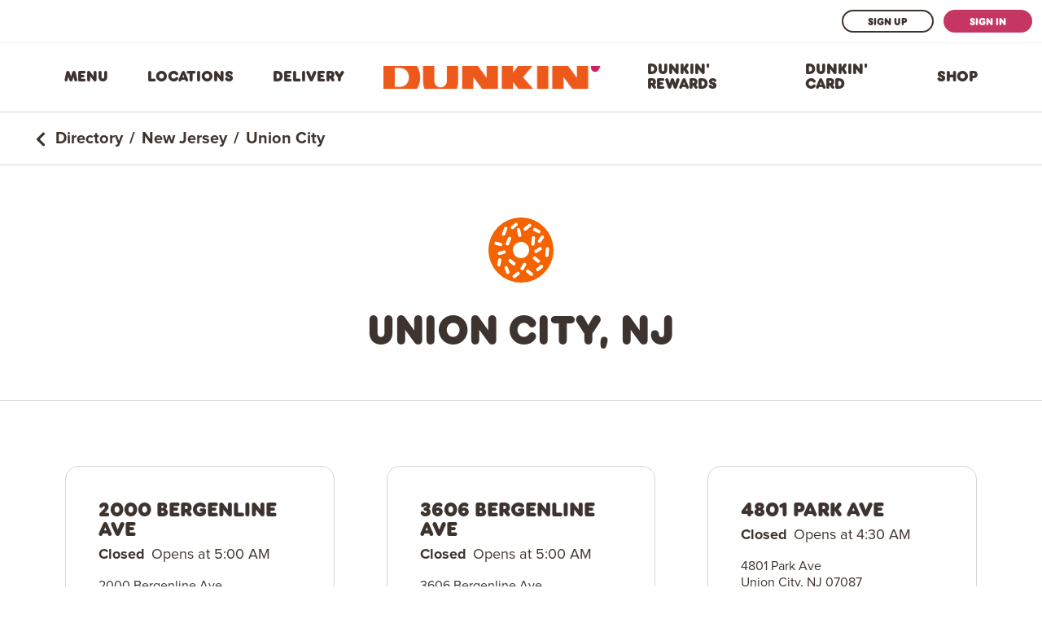

--- FILE ---
content_type: text/html; charset=utf-8
request_url: https://locations.dunkindonuts.com/en/nj/union-city
body_size: 8674
content:
<!DOCTYPE html><html lang="en"><head>
        <script>window.__INITIAL__DATA__ = {"document":{"__":{"alternateLanguageFields":["name","slug"],"entityPageSet":{"plugin":{}},"name":"city","streamId":"directory-city","templateType":"JS"},"_env":{},"_schema":{"@context":"https://schema.org","@type":"Thing","name":"Union City","url":"locations.dunkindonuts.com/en/nj/union-city"},"_site":{"c_copyrightMessage":"© 2026 DD IP Holder LLC","c_facebook":"https://www.facebook.com/DunkinUS/","c_footerBottomLinks":[{"label":"Terms of Use","link":"https://www.dunkindonuts.com/en/terms-of-use","linkType":"URL"},{"label":"Privacy Policy","link":"https://www.dunkindonuts.com/en/privacy-policy","linkType":"URL"},{"label":"Do Not Sell My Personal Info","link":"https://www.dunkindonuts.com/en/do-not-sell","linkType":"URL"},{"label":"CA Privacy","link":"https://www.dunkindonuts.com/en/consumer-rights","linkType":"URL"},{"label":"Your Ad Choice","link":"https://www.dunkindonuts.com/en/privacy-policy#choices","linkType":"URL"},{"label":"CA Transparency in Supply Chains Act","link":"https://www.dunkindonuts.com/en/ca-transparency-in-supply-chain","linkType":"URL"},{"label":"Web Accessibility","link":"https://www.dunkindonuts.com/en/web-accessibility","linkType":"URL"}],"c_footerLinks":[{"label":"Press Room","link":"https://news.dunkindonuts.com/","linkType":"URL"},{"label":"Mobile App","link":"https://www.dunkindonuts.com/en/dd-cards/mobile-app","linkType":"URL"},{"label":"Corporate","link":"https://www.dunkinbrands.com/","linkType":"URL"},{"label":"Sustainability","link":"https://www.dunkindonuts.com/en/sustainability","linkType":"URL"},{"label":"About Us","link":"https://www.dunkindonuts.com/en/about/about-us","linkType":"URL"},{"label":"Franchising","link":"http://www.dunkinfranchising.com/franchisee/en.html","linkType":"URL"},{"label":"Contact Us","link":"https://www.dunkindonuts.com/en/about/contact-us/faqs","linkType":"URL"},{"label":"Site Map","link":"https://www.dunkindonuts.com/en/site-map","linkType":"URL"}],"c_googleTagManagerID":"GTM-NM9G46","c_header":{"links":[{"label":"Menu","link":"https://www.dunkindonuts.com/en/menu","linkType":"URL"},{"label":"Locations","link":"https://www.dunkindonuts.com/en/locations","linkType":"URL"},{"label":"Delivery","link":"https://www.dunkindonuts.com/en/dunkin-delivers","linkType":"URL"},{"label":"Dunkin' Rewards","link":"https://www.dunkindonuts.com/en/dd-perks","linkType":"URL"},{"label":"Dunkin' Card","link":"https://www.dunkindonuts.com/en/dd-cards","linkType":"URL"},{"label":"Shop","link":"https://www.dunkinathome.com/","linkType":"URL"}],"logo":{"alternateText":"Dunkin' Logo","height":60,"url":"https://a.mktgcdn.com/p/AFzJiaugPerH1sBtPat7cIwU1QCYLZGMl2D1N8tjeJY/310x60.png","width":310}},"c_headerMobileLinks":[{"label":"Menu","link":"https://www.dunkindonuts.com/en/menu","linkType":"URL"},{"label":"Delivery","link":"https://www.dunkindonuts.com/en/dunkin-delivers","linkType":"URL"},{"label":"Dunkin' Rewards","link":"https://www.dunkindonuts.com/en/dd-perks","linkType":"URL"}],"c_headerSignInSection":{"additionalLink":{"label":"Learn More","link":"https://www.dunkindonuts.com/en/dd-perks","linkType":"URL"},"mobileText":"Not a DD Perks member?","signInLink":{"label":"Sign In","link":"https://www.dunkindonuts.com/en/sign-in","linkType":"URL"},"signUpLink":{"label":"Sign Up","link":"https://www.dunkindonuts.com/en/dd-perks/registration","linkType":"URL"}},"c_instagram":"https://www.instagram.com/dunkin/?hl=en","c_locatorURL":"https://www.dunkindonuts.com/en/locations","c_logoLink":"https://www.dunkindonuts.com/en","c_nearbySectionAPIKey":"04f96c0f735f1d2ed7e65e354c0f80ce","c_pinterest":"https://www.pinterest.com/DunkinDonuts/","c_reviewsAPIKey":"68160e426417816fe33cb70fd1643f34","c_searchExperienceAPIKey":"f5ea0bfd10f86bae4906613d6951f483","c_twitter":"https://twitter.com/dunkindonuts?lang=en","c_youtube":"https://www.youtube.com/user/dunkindonuts#","id":"site-entity","meta":{"entityType":{"id":"ce_site","uid":138311},"locale":"en"},"name":"Site Entity","uid":1002996573},"_yext":{"contentDeliveryAPIDomain":"https://cdn.yextapis.com","managementAPIDomain":"https://api.yext.com","platformDomain":"https://www.yext.com"},"businessId":2183737,"c_displayName":"Union City, NJ","c_meta":{"description":"Browse all Dunkin' locations in Union City.","title":"Dunkin' locations in Union City"},"dm_directoryChildren":[{"address":{"city":"Union City","countryCode":"US","line1":"2000 Bergenline Ave","postalCode":"07087","region":"NJ","sublocality":"Hudson"},"c_operationStatusCode":"2","hours":{"friday":{"openIntervals":[{"end":"19:30","start":"05:00"}]},"monday":{"openIntervals":[{"end":"19:30","start":"05:00"}]},"saturday":{"openIntervals":[{"end":"19:30","start":"05:00"}]},"sunday":{"openIntervals":[{"end":"19:30","start":"06:00"}]},"thursday":{"openIntervals":[{"end":"19:30","start":"05:00"}]},"tuesday":{"openIntervals":[{"end":"19:30","start":"05:00"}]},"wednesday":{"openIntervals":[{"end":"19:30","start":"05:00"}]}},"name":"Dunkin'","slug":"en/nj/union-city/2000-bergenline-ave/344091"},{"address":{"city":"Union City","countryCode":"US","line1":"3606 Bergenline Ave","postalCode":"07087","region":"NJ","sublocality":"Hudson"},"c_operationStatusCode":"2","hours":{"friday":{"openIntervals":[{"end":"21:00","start":"05:00"}]},"monday":{"openIntervals":[{"end":"21:00","start":"05:00"}]},"saturday":{"openIntervals":[{"end":"21:00","start":"05:00"}]},"sunday":{"openIntervals":[{"end":"21:00","start":"05:00"}]},"thursday":{"openIntervals":[{"end":"21:00","start":"05:00"}]},"tuesday":{"openIntervals":[{"end":"21:00","start":"05:00"}]},"wednesday":{"openIntervals":[{"end":"21:00","start":"05:00"}]}},"name":"Dunkin'","slug":"en/nj/union-city/3606-bergenline-ave/310297"},{"address":{"city":"Union City","countryCode":"US","line1":"4801 Park Ave","postalCode":"07087","region":"NJ","sublocality":"Hudson"},"c_operationStatusCode":"2","hours":{"friday":{"openIntervals":[{"end":"00:00","start":"04:30"}]},"monday":{"openIntervals":[{"end":"00:00","start":"04:30"}]},"saturday":{"openIntervals":[{"end":"00:00","start":"04:30"}]},"sunday":{"openIntervals":[{"end":"00:00","start":"04:30"}]},"thursday":{"openIntervals":[{"end":"00:00","start":"04:30"}]},"tuesday":{"openIntervals":[{"end":"00:00","start":"04:30"}]},"wednesday":{"openIntervals":[{"end":"00:00","start":"04:30"}]}},"name":"Dunkin'","slug":"en/nj/union-city/4801-park-ave/339655"},{"address":{"city":"Union City","countryCode":"US","line1":"4900 Bergenline Ave","postalCode":"07087","region":"NJ","sublocality":"Hudson"},"c_operationStatusCode":"2","hours":{"friday":{"openIntervals":[{"end":"22:00","start":"05:00"}]},"monday":{"openIntervals":[{"end":"22:00","start":"05:00"}]},"saturday":{"openIntervals":[{"end":"22:00","start":"05:00"}]},"sunday":{"openIntervals":[{"end":"22:00","start":"05:00"}]},"thursday":{"openIntervals":[{"end":"22:00","start":"05:00"}]},"tuesday":{"openIntervals":[{"end":"22:00","start":"05:00"}]},"wednesday":{"openIntervals":[{"end":"22:00","start":"05:00"}]}},"name":"Dunkin'","slug":"en/nj/union-city/4900-bergenline-ave/307961"},{"address":{"city":"Union City","countryCode":"US","line1":"704 Kennedy Blvd","postalCode":"07087","region":"NJ","sublocality":"Hudson"},"c_operationStatusCode":"2","hours":{"friday":{"openIntervals":[{"end":"23:59","start":"00:00"}]},"monday":{"openIntervals":[{"end":"23:59","start":"00:00"}]},"saturday":{"openIntervals":[{"end":"23:59","start":"00:00"}]},"sunday":{"openIntervals":[{"end":"23:59","start":"00:00"}]},"thursday":{"openIntervals":[{"end":"23:59","start":"00:00"}]},"tuesday":{"openIntervals":[{"end":"23:59","start":"00:00"}]},"wednesday":{"openIntervals":[{"end":"23:59","start":"00:00"}]}},"name":"Dunkin'","slug":"en/nj/union-city/704-kennedy-blvd/304619"}],"dm_directoryParents":[{"name":"Directory","slug":"en"},{"name":"New Jersey","slug":"en/nj"},{"name":"Union City","slug":""}],"id":"defaultDirectory_nj_union_city","locale":"en","meta":{"entityType":{"id":"ce_city","uid":138309},"locale":"en"},"name":"Union City","siteDomain":"locations.dunkindonuts.com","siteId":58239,"siteInternalHostName":"locations.dunkindonuts.com","slug":"en/nj/union-city","uid":1002998167},"__meta":{"manifest":{"bundlePaths":{"city":"assets/server/city.b1c15f25.js","index":"assets/server/index.0bce8345.js","region":"assets/server/region.561b7436.js","robots":"assets/server/robots.8eb75ad3.js","root":"assets/server/root.8637533a.js"},"projectFilepaths":{"templatesRoot":"src/templates","distRoot":"dist","hydrationBundleOutputRoot":"dist/hydration_templates","serverBundleOutputRoot":"dist/assets/server"},"bundlerManifest":{"node_modules/@yext/pages/dist/vite-plugin/build/buildStart/rendering/renderer.js":{"file":"assets/renderer/templateRenderer.js","src":"node_modules/@yext/pages/dist/vite-plugin/build/buildStart/rendering/renderer.js","isEntry":true,"imports":["_yext-d6fa4757.js","_react-ae8e23ba.js"]},"src/assets/images/favicon.ico":{"file":"assets/static/favicon-f3955f4f.ico","src":"src/assets/images/favicon.ico"},"src/assets/images/cup.svg":{"file":"assets/static/cup-920aa123.svg","src":"src/assets/images/cup.svg"},"src/assets/images/curb.svg":{"file":"assets/static/curb-324e26a9.svg","src":"src/assets/images/curb.svg"},"src/assets/images/default.svg":{"file":"assets/static/default-608213c4.svg","src":"src/assets/images/default.svg"},"src/assets/images/delivers.svg":{"file":"assets/static/delivers-7d27a7c3.svg","src":"src/assets/images/delivers.svg"},"src/assets/images/baskin.svg":{"file":"assets/static/baskin-bebeca90.svg","src":"src/assets/images/baskin.svg"},"src/assets/images/drivethru.svg":{"file":"assets/static/drivethru-1aee8562.svg","src":"src/assets/images/drivethru.svg"},"src/assets/images/dunkin.svg":{"file":"assets/static/dunkin-4b3a033b.svg","src":"src/assets/images/dunkin.svg"},"src/assets/images/dunkin-card.svg":{"file":"assets/static/dunkin-card-3d565b9c.svg","src":"src/assets/images/dunkin-card.svg"},"src/assets/images/orange-donut.svg":{"file":"assets/static/orange-donut-e0f3808a.svg","src":"src/assets/images/orange-donut.svg"},"src/assets/images/icondown.svg":{"file":"assets/static/icondown-d40fc600.svg","src":"src/assets/images/icondown.svg"},"src/assets/images/mobile.svg":{"file":"assets/static/mobile-d722ddf1.svg","src":"src/assets/images/mobile.svg"},"src/assets/images/phone.svg":{"file":"assets/static/phone-70cc7d98.svg","src":"src/assets/images/phone.svg"},"src/assets/images/pin.svg":{"file":"assets/static/pin-6e687c92.svg","src":"src/assets/images/pin.svg"},"src/assets/images/wifi.svg":{"file":"assets/static/wifi-a1b46cab.svg","src":"src/assets/images/wifi.svg"},"src/assets/fonts/DunkinSans-Book.woff":{"file":"assets/static/DunkinSans-Book-00388071.woff","src":"src/assets/fonts/DunkinSans-Book.woff"},"src/assets/fonts/DunkinSans-Display.woff":{"file":"assets/static/DunkinSans-Display-ee6bf15a.woff","src":"src/assets/fonts/DunkinSans-Display.woff"},"src/assets/fonts/DunkinSans-Medium.woff":{"file":"assets/static/DunkinSans-Medium-c07dbf1d.woff","src":"src/assets/fonts/DunkinSans-Medium.woff"},"src/assets/fonts/DunkinSans-ExtraBold.otf":{"file":"assets/static/DunkinSans-ExtraBold-f4a0938d.otf","src":"src/assets/fonts/DunkinSans-ExtraBold.otf"},"src/assets/fonts/ProximaNova-Regular.otf":{"file":"assets/static/ProximaNova-Regular-2b80fbe5.otf","src":"src/assets/fonts/ProximaNova-Regular.otf"},"src/assets/fonts/ProximaNova-Medium.otf":{"file":"assets/static/ProximaNova-Medium-cdb9cb2a.otf","src":"src/assets/fonts/ProximaNova-Medium.otf"},"src/assets/fonts/ProximaNova-Bold.otf":{"file":"assets/static/ProximaNova-Bold-b9e81a47.otf","src":"src/assets/fonts/ProximaNova-Bold.otf"},"src/templates/city.tsx":{"file":"assets/server/city.b1c15f25.js","src":"src/templates/city.tsx","isEntry":true,"imports":["_DirectoryCard-2d12d313.js","_directory-7dc4ff46.js","_yext-d6fa4757.js","_react-ae8e23ba.js","_yextSearch-145e9166.js"]},"dist/hydration_templates/city.tsx":{"file":"assets/hydrate/city.c50a1683.js","src":"dist/hydration_templates/city.tsx","isEntry":true,"imports":["_react-ae8e23ba.js","src/templates/city.tsx","_yext-d6fa4757.js","_DirectoryCard-2d12d313.js","_yextSearch-145e9166.js","_directory-7dc4ff46.js"]},"src/templates/index.tsx":{"file":"assets/server/index.0bce8345.js","src":"src/templates/index.tsx","isEntry":true,"imports":["_DirectoryCard-2d12d313.js","_react-ae8e23ba.js","_yext-d6fa4757.js","_yextSearch-145e9166.js"],"dynamicImports":["_yextSearch-145e9166.js"]},"dist/hydration_templates/index.tsx":{"file":"assets/hydrate/index.dd3fe611.js","src":"dist/hydration_templates/index.tsx","isEntry":true,"imports":["_react-ae8e23ba.js","src/templates/index.tsx","_yext-d6fa4757.js","_DirectoryCard-2d12d313.js","_yextSearch-145e9166.js"]},"src/templates/region.tsx":{"file":"assets/server/region.561b7436.js","src":"src/templates/region.tsx","isEntry":true,"imports":["_DirectoryCard-2d12d313.js","_directory-7dc4ff46.js","_yext-d6fa4757.js","_react-ae8e23ba.js","_yextSearch-145e9166.js"]},"dist/hydration_templates/region.tsx":{"file":"assets/hydrate/region.6af16305.js","src":"dist/hydration_templates/region.tsx","isEntry":true,"imports":["_react-ae8e23ba.js","src/templates/region.tsx","_yext-d6fa4757.js","_DirectoryCard-2d12d313.js","_yextSearch-145e9166.js","_directory-7dc4ff46.js"]},"src/templates/robots.ts":{"file":"assets/server/robots.8eb75ad3.js","src":"src/templates/robots.ts","isEntry":true},"src/templates/root.tsx":{"file":"assets/server/root.8637533a.js","src":"src/templates/root.tsx","isEntry":true,"imports":["_DirectoryCard-2d12d313.js","_directory-7dc4ff46.js","_yext-d6fa4757.js","_react-ae8e23ba.js","_yextSearch-145e9166.js"]},"dist/hydration_templates/root.tsx":{"file":"assets/hydrate/root.b5cee4a6.js","src":"dist/hydration_templates/root.tsx","isEntry":true,"imports":["_react-ae8e23ba.js","src/templates/root.tsx","_yext-d6fa4757.js","_DirectoryCard-2d12d313.js","_yextSearch-145e9166.js","_directory-7dc4ff46.js"]},"_react-ae8e23ba.js":{"file":"assets/static/react-ae8e23ba.js"},"_yext-d6fa4757.js":{"file":"assets/static/yext-d6fa4757.js","imports":["_react-ae8e23ba.js"]},"_yextSearch-145e9166.js":{"file":"assets/static/yextSearch-145e9166.js","isDynamicEntry":true,"imports":["_react-ae8e23ba.js","_yext-d6fa4757.js"]},"_DirectoryCard-2d12d313.js":{"file":"assets/static/DirectoryCard-2d12d313.js","imports":["_yext-d6fa4757.js","_react-ae8e23ba.js","_yextSearch-145e9166.js"],"css":["assets/static/DirectoryCard-77450a25.css"],"assets":["assets/static/favicon-f3955f4f.ico","assets/static/baskin-bebeca90.svg","assets/static/cup-920aa123.svg","assets/static/curb-324e26a9.svg","assets/static/default-608213c4.svg","assets/static/delivers-7d27a7c3.svg","assets/static/drivethru-1aee8562.svg","assets/static/dunkin-4b3a033b.svg","assets/static/dunkin-card-3d565b9c.svg","assets/static/orange-donut-e0f3808a.svg","assets/static/icondown-d40fc600.svg","assets/static/mobile-d722ddf1.svg","assets/static/phone-70cc7d98.svg","assets/static/pin-6e687c92.svg","assets/static/wifi-a1b46cab.svg","assets/static/DunkinSans-Book-00388071.woff","assets/static/DunkinSans-Medium-c07dbf1d.woff","assets/static/DunkinSans-Display-ee6bf15a.woff","assets/static/DunkinSans-ExtraBold-f4a0938d.otf","assets/static/ProximaNova-Regular-2b80fbe5.otf","assets/static/ProximaNova-Medium-cdb9cb2a.otf","assets/static/ProximaNova-Bold-b9e81a47.otf"]},"_directory-7dc4ff46.js":{"file":"assets/static/directory-7dc4ff46.js","imports":["_DirectoryCard-2d12d313.js","_react-ae8e23ba.js","_yext-d6fa4757.js"]},"DirectoryCard.css":{"file":"assets/static/DirectoryCard-77450a25.css","src":"DirectoryCard.css"}}}},"path":"en/nj/union-city","relativePrefixToRoot":"../../"}</script>
        <link rel="stylesheet" href="../../assets/static/DirectoryCard-77450a25.css"/>
        <title>Dunkin&#39; locations in Union City</title>
    <meta charset="UTF-8"/>
    <meta name="viewport" content="width=device-width, initial-scale=1, maximum-scale=5"/>
    <meta name="description" content="Browse all Dunkin&#39; locations in Union City."/>
<meta property="og:title" content="Dunkin&#39; locations in Union City"/>
<meta property="og:description" content="Browse all Dunkin&#39; locations in Union City."/>
<meta name="keywords" content=""/>
<meta property="og:url" content="https://locations.dunkindonuts.com/en/nj/union-city"/>
<link rel="canonical" href="https://locations.dunkindonuts.com/en/nj/union-city"/>
<link rel="shortcut icon" type="image/ico" href="/assets/static/favicon-f3955f4f.ico"/>
<meta http-equiv="X-UA-Compatible" content="IE=edge"/>
<meta rel="dns-prefetch" href="//www.yext-pixel.com"/>
<meta rel="dns-prefetch" href="//a.cdnmktg.com"/>
<meta rel="dns-prefetch" href="//a.mktgcdn.com"/>
<meta rel="dns-prefetch" href="//dynl.mktgcdn.com"/>
<meta rel="dns-prefetch" href="//dynm.mktgcdn.com"/>
<meta rel="dns-prefetch" href="//www.google-analytics.com"/>
<meta name="format-detection" content="telephone=no"/>
<meta property="og:type" content="website"/>
<meta property="twitter:card" content="summary"/>
    <script>window.yextAnalyticsEnabled=false;window.enableYextAnalytics=()=>{window.yextAnalyticsEnabled=true}</script>
<script type="application/ld+json">
  {"@graph":[null,null,{"@context":"http://www.schema.org","@type":"BreadcrumbList","itemListElement":[{"@type":"ListItem","name":"Directory","position":1,"item":{"@type":"Thing","@id":"../../en"}},{"@type":"ListItem","name":"New Jersey","position":2,"item":{"@type":"Thing","@id":"../../en/nj"}},{"@type":"ListItem","name":"Union City","position":3,"item":{"@type":"Thing","@id":"../../"}}]}]}
  </script>
    <!-- Google Tag Manager -->
    <script>(function(w,d,s,l,i){w[l]=w[l]||[];w[l].push({'gtm.start':
    new Date().getTime(),event:'gtm.js'});var f=d.getElementsByTagName(s)[0],
    j=d.createElement(s),dl=l!='dataLayer'?'&l='+l:'';j.async=true;j.src=
    'https://www.googletagmanager.com/gtm.js?id='+i+dl;f.parentNode.insertBefore(j,f);
    })(window,document,'script','dataLayer','GTM-NM9G46');</script>
    <!-- End Google Tag Manager -->
    <script>var IS_PRODUCTION = true;var PRODUCTION_DOMAINS = JSON.parse("{\"primary\":\"locations.dunkindonuts.com\",\"aliases\":[]}");</script></head>
    <body>
        <div id="reactele"><div class="text-base-mobile sm:text-base text-brand-brown"><header class="Header relative text-header-mobile sm:text-header border-b border-brand-gray-200"><div class="hidden w-full md:flex p-3 justify-end border-b border-brand-gray-400"><a class="Link Button Button--secondary py-[6px] px-[30px] text-header-mobile" href="https://www.dunkindonuts.com/en/dd-perks/registration" style="unicode-bidi:bidi-override;direction:ltr">Sign Up</a><a class="Link Button Button--primary py-[6px] px-[30px] text-header-mobile ml-3" href="https://www.dunkindonuts.com/en/sign-in" style="unicode-bidi:bidi-override;direction:ltr">Sign In</a></div><div class="py-[37px] px-8 flex justify-between items-center font-primary md:container md:px-0 md:py-[22px] lg:max-w-[1170px]"><button class="flex md:hidden text-brand-primary"><svg stroke="currentColor" fill="currentColor" stroke-width="0" viewBox="0 0 448 512" height="26" width="26" xmlns="http://www.w3.org/2000/svg"><path d="M16 132h416c8.837 0 16-7.163 16-16V76c0-8.837-7.163-16-16-16H16C7.163 60 0 67.163 0 76v40c0 8.837 7.163 16 16 16zm0 160h416c8.837 0 16-7.163 16-16v-40c0-8.837-7.163-16-16-16H16c-8.837 0-16 7.163-16 16v40c0 8.837 7.163 16 16 16zm0 160h416c8.837 0 16-7.163 16-16v-40c0-8.837-7.163-16-16-16H16c-8.837 0-16 7.163-16 16v40c0 8.837 7.163 16 16 16z"></path></svg><span class="sr-only">Toggle Header Menu</span></button><ul class="flex items-center justify-center md:justify-between w-full"><li class="hidden md:flex max-w-[110px] lg:max-w-none px-6"><a class="Link Link Link--header fancy-underline" href="https://www.dunkindonuts.com/en/menu" style="unicode-bidi:bidi-override;direction:ltr">Menu</a></li><li class="hidden md:flex max-w-[110px] lg:max-w-none px-6"><a class="Link Link Link--header fancy-underline" href="https://www.dunkindonuts.com/en/locations" style="unicode-bidi:bidi-override;direction:ltr">Locations</a></li><li class="hidden md:flex max-w-[110px] lg:max-w-none px-6"><a class="Link Link Link--header fancy-underline" href="https://www.dunkindonuts.com/en/dunkin-delivers" style="unicode-bidi:bidi-override;direction:ltr">Delivery</a></li><li class="flex px-6"><a class="Link Header-logoLink" href="https://www.dunkindonuts.com/en" style="unicode-bidi:bidi-override;direction:ltr"><div class="flex mr-2"><img style="object-fit:cover;object-position:center;width:100%;aspect-ratio:310 / 60" src="https://dynl.mktgcdn.com/p/AFzJiaugPerH1sBtPat7cIwU1QCYLZGMl2D1N8tjeJY/500x500" class="h-[28px] min-w-[143px]" srcset="https://dynl.mktgcdn.com/p/AFzJiaugPerH1sBtPat7cIwU1QCYLZGMl2D1N8tjeJY/100x19 100w, https://dynl.mktgcdn.com/p/AFzJiaugPerH1sBtPat7cIwU1QCYLZGMl2D1N8tjeJY/320x62 320w, https://dynl.mktgcdn.com/p/AFzJiaugPerH1sBtPat7cIwU1QCYLZGMl2D1N8tjeJY/640x124 640w, https://dynl.mktgcdn.com/p/AFzJiaugPerH1sBtPat7cIwU1QCYLZGMl2D1N8tjeJY/960x186 960w, https://dynl.mktgcdn.com/p/AFzJiaugPerH1sBtPat7cIwU1QCYLZGMl2D1N8tjeJY/1280x248 1280w, https://dynl.mktgcdn.com/p/AFzJiaugPerH1sBtPat7cIwU1QCYLZGMl2D1N8tjeJY/1920x372 1920w" sizes="(max-width: 640px) 100px, (max-width: 768px) 320px, (max-width: 1024px) 640px, (max-width: 1280px) 960px, (max-width: 1536px) 1280px, 1920px" loading="lazy" alt="Dunkin&#39; Logo"/></div></a></li><li class="hidden md:flex max-w-[110px] lg:max-w-none px-6"><a class="Link Link Link--header fancy-underline" href="https://www.dunkindonuts.com/en/dd-perks" style="unicode-bidi:bidi-override;direction:ltr">Dunkin&#39; Rewards</a></li><li class="hidden md:flex max-w-[110px] lg:max-w-none px-6"><a class="Link Link Link--header fancy-underline" href="https://www.dunkindonuts.com/en/dd-cards" style="unicode-bidi:bidi-override;direction:ltr">Dunkin&#39; Card</a></li><li class="hidden md:flex max-w-[110px] lg:max-w-none px-6"><a class="Link Link Link--header fancy-underline" href="https://www.dunkinathome.com/" style="unicode-bidi:bidi-override;direction:ltr">Shop</a></li></ul><a class="Link Link Link--primary md:hidden" href="https://www.dunkindonuts.com/en/locations" style="unicode-bidi:bidi-override;direction:ltr"><img class="w-[32px] h-[32px]" src="/assets/static/pin-6e687c92.svg" alt=""/><span class="sr-only">Locator Pin</span></a></div><div class="flex md:hidden items-center justify-center border-t border-brand-gray-200"><ul class="p-[14px] w-full flex"><li class="px-2 w-1/3 flex items-center"><a class="Link Link Link--header fancy-underline text-center m-auto" href="https://www.dunkindonuts.com/en/menu" style="unicode-bidi:bidi-override;direction:ltr">Menu</a></li><li class="px-2 w-1/3 flex items-center"><a class="Link Link Link--header fancy-underline text-center m-auto" href="https://www.dunkindonuts.com/en/dunkin-delivers" style="unicode-bidi:bidi-override;direction:ltr">Delivery</a></li><li class="px-2 w-1/3 flex items-center"><a class="Link Link Link--header fancy-underline text-center m-auto" href="https://www.dunkindonuts.com/en/dd-perks" style="unicode-bidi:bidi-override;direction:ltr">Dunkin&#39; Rewards</a></li></ul></div><div class="hidden absolute top-full left-0 right-0 h-screen bg-white z-10"><div class=""><div class="bg-brand-gray-600 px-8 py-4 border-t border-brand-gray-200"><div class="w-full text-center pb-3"><a class="Link Button Button--secondary mx-2" href="https://www.dunkindonuts.com/en/dd-perks/registration" style="unicode-bidi:bidi-override;direction:ltr">Sign Up</a><a class="Link Button Button--primary mx-2" href="https://www.dunkindonuts.com/en/sign-in" style="unicode-bidi:bidi-override;direction:ltr">Sign In</a></div><div class="w-full text-center text-header-mobile pb-3">Not a DD Perks member?</div><div class="w-full text-center text-header-mobile"><a class="Link Link--underlineInverse text-brand-primary font-bold uppercase" href="https://www.dunkindonuts.com/en/dd-perks" style="unicode-bidi:bidi-override;direction:ltr">Learn More</a></div></div><ul class="flex flex-col"><li><a class="Link Link Link--header px-8 py-4 block" href="https://www.dunkindonuts.com/en/menu" style="unicode-bidi:bidi-override;direction:ltr">Menu</a></li><li><a class="Link Link Link--header px-8 py-4 block" href="https://www.dunkindonuts.com/en/locations" style="unicode-bidi:bidi-override;direction:ltr">Locations</a></li><li><a class="Link Link Link--header px-8 py-4 block" href="https://www.dunkindonuts.com/en/dunkin-delivers" style="unicode-bidi:bidi-override;direction:ltr">Delivery</a></li><li><a class="Link Link Link--header px-8 py-4 block" href="https://www.dunkindonuts.com/en/dd-perks" style="unicode-bidi:bidi-override;direction:ltr">Dunkin&#39; Rewards</a></li><li><a class="Link Link Link--header px-8 py-4 block" href="https://www.dunkindonuts.com/en/dd-cards" style="unicode-bidi:bidi-override;direction:ltr">Dunkin&#39; Card</a></li><li><a class="Link Link Link--header px-8 py-4 block" href="https://www.dunkinathome.com/" style="unicode-bidi:bidi-override;direction:ltr">Shop</a></li></ul></div></div></header><nav class="Breadcrumbs text-sm-mobile sm:text-lg font-secondary font-bold p-4 sm:py-5 sm:px-10 sm:border-b sm:border-brand-gray-200" aria-label="Breadcrumb"><ol class="flex flex-wrap items-center h-full"><li><svg stroke="currentColor" fill="currentColor" stroke-width="0" viewBox="0 0 320 512" class="mr-2 inline-flex sm:hidden" height="14" width="14" xmlns="http://www.w3.org/2000/svg"><path d="M34.52 239.03L228.87 44.69c9.37-9.37 24.57-9.37 33.94 0l22.67 22.67c9.36 9.36 9.37 24.52.04 33.9L131.49 256l154.02 154.75c9.34 9.38 9.32 24.54-.04 33.9l-22.67 22.67c-9.37 9.37-24.57 9.37-33.94 0L34.52 272.97c-9.37-9.37-9.37-24.57 0-33.94z"></path></svg><svg stroke="currentColor" fill="currentColor" stroke-width="0" viewBox="0 0 320 512" class="mr-2 hidden sm:inline-flex" height="20" width="20" xmlns="http://www.w3.org/2000/svg"><path d="M34.52 239.03L228.87 44.69c9.37-9.37 24.57-9.37 33.94 0l22.67 22.67c9.36 9.36 9.37 24.52.04 33.9L131.49 256l154.02 154.75c9.34 9.38 9.32 24.54-.04 33.9l-22.67 22.67c-9.37 9.37-24.57 9.37-33.94 0L34.52 272.97c-9.37-9.37-9.37-24.57 0-33.94z"></path></svg><a class="Link Link--breadcrumbs" href="../../en" style="unicode-bidi:bidi-override;direction:ltr"><span>Directory</span></a></li><li><span class="mx-2">/</span><a class="Link Link--breadcrumbs" href="../../en/nj" style="unicode-bidi:bidi-override;direction:ltr"><span>New Jersey</span></a></li><li><span class="mx-2">/</span><span>Union City</span></li></ol></nav><div class="DirectoryHero border-b border-brand-gray-200 px-6 pb-8 sm:py-16 flex flex-col items-center"><img src="/assets/static/orange-donut-e0f3808a.svg" alt="" class="w-[80px] mb-6 sm:mb-8"/><h1 class="Heading Heading--head text-center sm:text-[48px] sm:leading-none">Union City, NJ</h1></div><div class="pt-6 sm:p-8 md:p-12"><ul class="flex flex-wrap"><li class="px-4 py-2 sm:p-4 md:p-6 lg:p-8 w-full sm:w-1/2 lg:w-1/3"><a class="Link no-underline border border-brand-gray-200 hover:border-brand-secondary rounded-[16px] p-8 sm:p-10 h-full block" href="../../en/nj/union-city/2000-bergenline-ave/344091" style="unicode-bidi:bidi-override;direction:ltr"><h3 class="mb-4 sm:mb-2 Heading Heading--head">2000 Bergenline Ave</h3><div class="mb-4 text-base-mobile md:text-base font-secondary"></div><div class="text-base-mobile font-secondary"><div><div><span> <!-- -->2000 Bergenline Ave</span></div><div><span> <!-- -->Union City</span><span>,</span><span> <!-- -->NJ</span><span> <!-- -->07087</span></div></div></div></a></li><li class="px-4 py-2 sm:p-4 md:p-6 lg:p-8 w-full sm:w-1/2 lg:w-1/3"><a class="Link no-underline border border-brand-gray-200 hover:border-brand-secondary rounded-[16px] p-8 sm:p-10 h-full block" href="../../en/nj/union-city/3606-bergenline-ave/310297" style="unicode-bidi:bidi-override;direction:ltr"><h3 class="mb-4 sm:mb-2 Heading Heading--head">3606 Bergenline Ave</h3><div class="mb-4 text-base-mobile md:text-base font-secondary"></div><div class="text-base-mobile font-secondary"><div><div><span> <!-- -->3606 Bergenline Ave</span></div><div><span> <!-- -->Union City</span><span>,</span><span> <!-- -->NJ</span><span> <!-- -->07087</span></div></div></div></a></li><li class="px-4 py-2 sm:p-4 md:p-6 lg:p-8 w-full sm:w-1/2 lg:w-1/3"><a class="Link no-underline border border-brand-gray-200 hover:border-brand-secondary rounded-[16px] p-8 sm:p-10 h-full block" href="../../en/nj/union-city/4801-park-ave/339655" style="unicode-bidi:bidi-override;direction:ltr"><h3 class="mb-4 sm:mb-2 Heading Heading--head">4801 Park Ave</h3><div class="mb-4 text-base-mobile md:text-base font-secondary"></div><div class="text-base-mobile font-secondary"><div><div><span> <!-- -->4801 Park Ave</span></div><div><span> <!-- -->Union City</span><span>,</span><span> <!-- -->NJ</span><span> <!-- -->07087</span></div></div></div></a></li><li class="px-4 py-2 sm:p-4 md:p-6 lg:p-8 w-full sm:w-1/2 lg:w-1/3"><a class="Link no-underline border border-brand-gray-200 hover:border-brand-secondary rounded-[16px] p-8 sm:p-10 h-full block" href="../../en/nj/union-city/4900-bergenline-ave/307961" style="unicode-bidi:bidi-override;direction:ltr"><h3 class="mb-4 sm:mb-2 Heading Heading--head">4900 Bergenline Ave</h3><div class="mb-4 text-base-mobile md:text-base font-secondary"></div><div class="text-base-mobile font-secondary"><div><div><span> <!-- -->4900 Bergenline Ave</span></div><div><span> <!-- -->Union City</span><span>,</span><span> <!-- -->NJ</span><span> <!-- -->07087</span></div></div></div></a></li><li class="px-4 py-2 sm:p-4 md:p-6 lg:p-8 w-full sm:w-1/2 lg:w-1/3"><a class="Link no-underline border border-brand-gray-200 hover:border-brand-secondary rounded-[16px] p-8 sm:p-10 h-full block" href="../../en/nj/union-city/704-kennedy-blvd/304619" style="unicode-bidi:bidi-override;direction:ltr"><h3 class="mb-4 sm:mb-2 Heading Heading--head">704 Kennedy Blvd</h3><div class="mb-4 text-base-mobile md:text-base font-secondary"></div><div class="text-base-mobile font-secondary"><div><div><span> <!-- -->704 Kennedy Blvd</span></div><div><span> <!-- -->Union City</span><span>,</span><span> <!-- -->NJ</span><span> <!-- -->07087</span></div></div></div></a></li></ul></div><footer class="Footer font-secondary pt-8 sm:py-10 pb-4 sm:border-t sm:border-brand-gray-200"><div class="m-auto md:max-w-[1170px]"><div class="sm:flex sm:flex-wrap container"><div class="sm:w-2/3 sm:-ml-5"><div class="relative text-center min-h-[20px] mt-4 sm:text-left sm:mb-5 "><span class="h-[1px] w-full bg-brand-gray-200 absolute top-[50%] left-0 sm:hidden"></span><span class="relative px-[14px] bg-white uppercase tracking-[1px] mx-auto sm:px-5">Quick Links</span></div><div class="columns-2 sm:columns-auto sm:flex sm:flex-wrap sm:max-w-[500px]"><a class="Link block w-full Link--secondary fancy-underline font-bold py-[14px] px-4 sm:w-auto sm:p-0 text-center text-sm sm:mx-5 sm:my-3" href="https://news.dunkindonuts.com/" style="unicode-bidi:bidi-override;direction:ltr">Press Room</a><a class="Link block w-full Link--secondary fancy-underline font-bold py-[14px] px-4 sm:w-auto sm:p-0 text-center text-sm sm:mx-5 sm:my-3" href="https://www.dunkindonuts.com/en/dd-cards/mobile-app" style="unicode-bidi:bidi-override;direction:ltr">Mobile App</a><a class="Link block w-full Link--secondary fancy-underline font-bold py-[14px] px-4 sm:w-auto sm:p-0 text-center text-sm sm:mx-5 sm:my-3" href="https://www.dunkinbrands.com/" style="unicode-bidi:bidi-override;direction:ltr">Corporate</a><a class="Link block w-full Link--secondary fancy-underline font-bold py-[14px] px-4 sm:w-auto sm:p-0 text-center text-sm sm:mx-5 sm:my-3" href="https://www.dunkindonuts.com/en/sustainability" style="unicode-bidi:bidi-override;direction:ltr">Sustainability</a><a class="Link block w-full Link--secondary fancy-underline font-bold py-[14px] px-4 sm:w-auto sm:p-0 text-center text-sm sm:mx-5 sm:my-3" href="https://www.dunkindonuts.com/en/about/about-us" style="unicode-bidi:bidi-override;direction:ltr">About Us</a><a class="Link block w-full Link--secondary fancy-underline font-bold py-[14px] px-4 sm:w-auto sm:p-0 text-center text-sm sm:mx-5 sm:my-3" href="http://www.dunkinfranchising.com/franchisee/en.html" style="unicode-bidi:bidi-override;direction:ltr">Franchising</a><a class="Link block w-full Link--secondary fancy-underline font-bold py-[14px] px-4 sm:w-auto sm:p-0 text-center text-sm sm:mx-5 sm:my-3" href="https://www.dunkindonuts.com/en/about/contact-us/faqs" style="unicode-bidi:bidi-override;direction:ltr">Contact Us</a><a class="Link block w-full Link--secondary fancy-underline font-bold py-[14px] px-4 sm:w-auto sm:p-0 text-center text-sm sm:mx-5 sm:my-3" href="https://www.dunkindonuts.com/en/site-map" style="unicode-bidi:bidi-override;direction:ltr">Site Map</a></div></div><div class="sm:w-1/3"><div class="relative text-center min-h-[20px] mt-4 sm:text-left sm:mb-5 "><span class="h-[1px] w-full bg-brand-gray-200 absolute top-[50%] left-0 sm:hidden"></span><span class="relative px-[14px] bg-white uppercase tracking-[1px] mx-auto sm:px-5">Follow Us</span></div><div class="my-4 sm:my-0 flex flex-row items-center justify-center sm:justify-start pb-2 sm:px-4"><a class="Link color-brand-brown" href="https://twitter.com/dunkindonuts?lang=en" style="unicode-bidi:bidi-override;direction:ltr"><svg stroke="currentColor" fill="currentColor" stroke-width="0" viewBox="0 0 1024 1024" class="m-2 social-zoom" height="24" width="24" xmlns="http://www.w3.org/2000/svg"><path d="M512 64C264.6 64 64 264.6 64 512s200.6 448 448 448 448-200.6 448-448S759.4 64 512 64zm215.3 337.7c.3 4.7.3 9.6.3 14.4 0 146.8-111.8 315.9-316.1 315.9-63 0-121.4-18.3-170.6-49.8 9 1 17.6 1.4 26.8 1.4 52 0 99.8-17.6 137.9-47.4-48.8-1-89.8-33-103.8-77 17.1 2.5 32.5 2.5 50.1-2a111 111 0 0 1-88.9-109v-1.4c14.7 8.3 32 13.4 50.1 14.1a111.13 111.13 0 0 1-49.5-92.4c0-20.7 5.4-39.6 15.1-56a315.28 315.28 0 0 0 229 116.1C492 353.1 548.4 292 616.2 292c32 0 60.8 13.4 81.1 35 25.1-4.7 49.1-14.1 70.5-26.7-8.3 25.7-25.7 47.4-48.8 61.1 22.4-2.4 44-8.6 64-17.3-15.1 22.2-34 41.9-55.7 57.6z"></path></svg><span class="sr-only">twitter</span></a><a class="Link color-brand-brown" href="https://www.facebook.com/DunkinUS/" style="unicode-bidi:bidi-override;direction:ltr"><svg stroke="currentColor" fill="currentColor" stroke-width="0" viewBox="0 0 512 512" class="m-2" height="30" width="30" xmlns="http://www.w3.org/2000/svg"><path d="M504 256C504 119 393 8 256 8S8 119 8 256c0 123.78 90.69 226.38 209.25 245V327.69h-63V256h63v-54.64c0-62.15 37-96.48 93.67-96.48 27.14 0 55.52 4.84 55.52 4.84v61h-31.28c-30.8 0-40.41 19.12-40.41 38.73V256h68.78l-11 71.69h-57.78V501C413.31 482.38 504 379.78 504 256z"></path></svg><span class="sr-only">facebook</span></a><a class="Link color-brand-brown" href="https://www.pinterest.com/DunkinDonuts/" style="unicode-bidi:bidi-override;direction:ltr"><svg stroke="currentColor" fill="currentColor" stroke-width="0" viewBox="0 0 496 512" class="m-2" height="30" width="30" xmlns="http://www.w3.org/2000/svg"><path d="M496 256c0 137-111 248-248 248-25.6 0-50.2-3.9-73.4-11.1 10.1-16.5 25.2-43.5 30.8-65 3-11.6 15.4-59 15.4-59 8.1 15.4 31.7 28.5 56.8 28.5 74.8 0 128.7-68.8 128.7-154.3 0-81.9-66.9-143.2-152.9-143.2-107 0-163.9 71.8-163.9 150.1 0 36.4 19.4 81.7 50.3 96.1 4.7 2.2 7.2 1.2 8.3-3.3.8-3.4 5-20.3 6.9-28.1.6-2.5.3-4.7-1.7-7.1-10.1-12.5-18.3-35.3-18.3-56.6 0-54.7 41.4-107.6 112-107.6 60.9 0 103.6 41.5 103.6 100.9 0 67.1-33.9 113.6-78 113.6-24.3 0-42.6-20.1-36.7-44.8 7-29.5 20.5-61.3 20.5-82.6 0-19-10.2-34.9-31.4-34.9-24.9 0-44.9 25.7-44.9 60.2 0 22 7.4 36.8 7.4 36.8s-24.5 103.8-29 123.2c-5 21.4-3 51.6-.9 71.2C65.4 450.9 0 361.1 0 256 0 119 111 8 248 8s248 111 248 248z"></path></svg><span class="sr-only">pinterest</span></a><a class="Link color-brand-brown" href="https://www.instagram.com/dunkin/?hl=en" style="unicode-bidi:bidi-override;direction:ltr"><span class="m-2 bg-brand-brown flex h-[30px] w-[30px] rounded-full"><svg stroke="currentColor" fill="currentColor" stroke-width="0" version="1.2" baseProfile="tiny" viewBox="0 0 24 24" class="text-white m-auto" height="22" width="22" xmlns="http://www.w3.org/2000/svg"><path d="M18 3h-12c-1.7 0-3 1.3-3 3v12c0 1.7 1.3 3 3 3h12c1.7 0 3-1.3 3-3v-12c0-1.7-1.3-3-3-3zm-6 6c1.7 0 3 1.3 3 3s-1.3 3-3 3-3-1.3-3-3 1.3-3 3-3zm3.8-2c0-.7.6-1.2 1.2-1.2s1.2.6 1.2 1.2-.5 1.2-1.2 1.2-1.2-.5-1.2-1.2zm2.2 12h-12c-.6 0-1-.4-1-1v-6h2c0 2.8 2.2 5 5 5s5-2.2 5-5h2v6c0 .6-.4 1-1 1z"></path></svg></span><span class="sr-only">instagram</span></a><a class="Link color-brand-brown" href="https://www.youtube.com/user/dunkindonuts#" style="unicode-bidi:bidi-override;direction:ltr"><svg stroke="currentColor" fill="currentColor" stroke-width="0" version="1.1" id="Layer_1" viewBox="0 0 24 24" class="m-2 social-zoom" height="24" width="24" xmlns="http://www.w3.org/2000/svg"><polygon points="8.48,13.14 9.21,13.14 9.21,16.75 9.91,16.75 9.91,13.14 10.64,13.14 10.64,12.53 8.48,12.53 "></polygon><path d="M12.17,16c-0.12,0.14-0.53,0.42-0.53,0.02v-2.39h-0.62v2.61c0,0.79,0.79,0.58,1.16,0.17v0.34h0.62v-3.12h-0.62V16H12.17z"></path><path d="M14.48,13.61c-0.36,0-0.59,0.27-0.59,0.27v-1.36h-0.63v4.23h0.63v-0.24c0,0,0.21,0.28,0.59,0.28c0.33,0,0.58-0.29,0.58-0.69
	c0,0,0-1.26,0-1.73S14.84,13.61,14.48,13.61z M14.41,16.02c0,0.23-0.16,0.34-0.37,0.25c-0.05-0.02-0.1-0.06-0.15-0.11v-1.94
	c0.04-0.04,0.09-0.07,0.13-0.1c0.22-0.11,0.39,0.06,0.39,0.29L14.41,16.02L14.41,16.02z"></path><path d="M16.72,15.86c0,0.24-0.13,0.4-0.28,0.41c-0.16,0.01-0.32-0.12-0.32-0.41v-0.59h1.19v-0.8c0-0.29-0.11-0.51-0.26-0.66
	c-0.17-0.16-0.4-0.24-0.63-0.24c-0.22,0-0.45,0.07-0.63,0.21c-0.19,0.15-0.31,0.38-0.31,0.69v1.4c0,0.28,0.09,0.5,0.23,0.66
	c0.17,0.18,0.4,0.28,0.64,0.29c0.29,0.01,0.6-0.11,0.78-0.36c0.11-0.15,0.18-0.35,0.18-0.59v-0.16h-0.59
	C16.72,15.71,16.72,15.76,16.72,15.86z M16.12,14.47c0-0.17,0.1-0.37,0.29-0.37s0.31,0.18,0.31,0.37s0,0.32,0,0.32h-0.6
	C16.12,14.78,16.12,14.64,16.12,14.47z"></path><path d="M12.97,3c-4.97,0-9,4.03-9,9s4.03,9,9,9s9-4.03,9-9S17.94,3,12.97,3z M14.55,6.37h0.8v2.68c0,0.17,0.08,0.17,0.11,0.17
	c0.12,0,0.3-0.13,0.39-0.22V6.36h0.8V9.9h-0.8V9.59c-0.11,0.1-0.22,0.18-0.33,0.24c-0.15,0.08-0.29,0.11-0.43,0.11
	c-0.18,0-0.31-0.06-0.41-0.17c-0.09-0.11-0.13-0.28-0.13-0.49V6.37z M12,7.3c0-0.55,0.45-1,1-1s1,0.45,1,1V9c0,0.55-0.45,1-1,1
	s-1-0.45-1-1V7.3z M9.92,5.15l0.48,1.76l0.49-1.76h0.91l-0.94,2.78V9.9H9.97V7.93L9.01,5.15H9.92z M17.82,17.69
	c-0.51,0.5-4.83,0.51-4.83,0.51s-4.31-0.01-4.83-0.51c-0.51-0.5-0.51-2.99-0.51-3.01c0-0.01,0-2.5,0.51-3.01
	c0.51-0.5,4.83-0.51,4.83-0.51s4.31,0.01,4.83,0.51c0.51,0.5,0.52,2.99,0.52,3.01C18.34,14.68,18.34,17.18,17.82,17.69z"></path><path d="M12.98,9.35c0.17,0,0.25-0.1,0.26-0.26v-1.9c0-0.13-0.13-0.24-0.25-0.24s-0.25,0.1-0.25,0.24v1.9
	C12.74,9.24,12.81,9.34,12.98,9.35z"></path></svg><span class="sr-only">youtube</span></a></div></div><div class="sm:w-full sm:border-t sm:border-brand-gray-200 container p-0 sm:mt-6 sm:pt-6"><div class="relative text-center min-h-[20px] mt-4 sm:text-left sm:mb-5 sm:hidden"><span class="h-[1px] w-full bg-brand-gray-200 absolute top-[50%] left-0 sm:hidden"></span></div><div class="columns-2 sm:columns-auto sm:flex sm:flex-wrap sm:justify-center"><a class="Link block w-full Link--secondary fancy-underline font-bold py-[14px] px-4 sm:w-auto sm:p-0 text-sm-mobile relative sm:mx-6 sm:mt-2 sm:mb-6 sm:after:absolute sm:after:-right-6 sm:after:-top-1 sm:after:h-6 sm:after:w-[1px] sm:after:bg-brand-gray-700 last:after:hidden " href="https://www.dunkindonuts.com/en/terms-of-use" style="unicode-bidi:bidi-override;direction:ltr">Terms of Use</a><a class="Link block w-full Link--secondary fancy-underline font-bold py-[14px] px-4 sm:w-auto sm:p-0 text-sm-mobile relative sm:mx-6 sm:mt-2 sm:mb-6 sm:after:absolute sm:after:-right-6 sm:after:-top-1 sm:after:h-6 sm:after:w-[1px] sm:after:bg-brand-gray-700 last:after:hidden " href="https://www.dunkindonuts.com/en/privacy-policy" style="unicode-bidi:bidi-override;direction:ltr">Privacy Policy</a><a class="Link block w-full Link--secondary fancy-underline font-bold py-[14px] px-4 sm:w-auto sm:p-0 text-sm-mobile relative sm:mx-6 sm:mt-2 sm:mb-6 sm:after:absolute sm:after:-right-6 sm:after:-top-1 sm:after:h-6 sm:after:w-[1px] sm:after:bg-brand-gray-700 last:after:hidden " href="https://www.dunkindonuts.com/en/do-not-sell" style="unicode-bidi:bidi-override;direction:ltr">Do Not Sell My Personal Info</a><a class="Link block w-full Link--secondary fancy-underline font-bold py-[14px] px-4 sm:w-auto sm:p-0 text-sm-mobile relative sm:mx-6 sm:mt-2 sm:mb-6 sm:after:absolute sm:after:-right-6 sm:after:-top-1 sm:after:h-6 sm:after:w-[1px] sm:after:bg-brand-gray-700 last:after:hidden " href="https://www.dunkindonuts.com/en/consumer-rights" style="unicode-bidi:bidi-override;direction:ltr">CA Privacy</a><a class="Link block w-full Link--secondary fancy-underline font-bold py-[14px] px-4 sm:w-auto sm:p-0 text-sm-mobile relative sm:mx-6 sm:mt-2 sm:mb-6 sm:after:absolute sm:after:-right-6 sm:after:-top-1 sm:after:h-6 sm:after:w-[1px] sm:after:bg-brand-gray-700 last:after:hidden sm:after:hidden md:after:block" href="https://www.dunkindonuts.com/en/privacy-policy#choices" style="unicode-bidi:bidi-override;direction:ltr">Your Ad Choice</a><a class="Link block w-full Link--secondary fancy-underline font-bold py-[14px] px-4 sm:w-auto sm:p-0 text-sm-mobile relative sm:mx-6 sm:mt-2 sm:mb-6 sm:after:absolute sm:after:-right-6 sm:after:-top-1 sm:after:h-6 sm:after:w-[1px] sm:after:bg-brand-gray-700 last:after:hidden md:after:hidden lg:after:block" href="https://www.dunkindonuts.com/en/ca-transparency-in-supply-chain" style="unicode-bidi:bidi-override;direction:ltr">CA Transparency in Supply Chains Act</a><a class="Link block w-full Link--secondary fancy-underline font-bold py-[14px] px-4 sm:w-auto sm:p-0 text-sm-mobile relative sm:mx-6 sm:mt-2 sm:mb-6 sm:after:absolute sm:after:-right-6 sm:after:-top-1 sm:after:h-6 sm:after:w-[1px] sm:after:bg-brand-gray-700 last:after:hidden " href="https://www.dunkindonuts.com/en/web-accessibility" style="unicode-bidi:bidi-override;direction:ltr">Web Accessibility</a></div></div></div><div class="text-sm-mobile text-center mt-4 sm:mt-4 tracking-[1px]">© 2026 DD IP Holder LLC</div></div></footer></div><div>
    <!-- Google Tag Manager (noscript) -->
    <noscript><iframe src="https://www.googletagmanager.com/ns.html?id=GTM-NM9G46" height="0" width="0" style="display:none;visibility:hidden"></iframe></noscript>
    <!-- End Google Tag Manager (noscript) -->
  </div></div><script type="module" src="../../assets/hydrate/city.c50a1683.js" defer=""></script>
    
    </body></html>

--- FILE ---
content_type: text/javascript; charset=utf-8
request_url: https://locations.dunkindonuts.com/assets/static/directory-7dc4ff46.js
body_size: 471
content:
import{D as c,I as p,L as u,F as h,A as o,B as y}from"./DirectoryCard-2d12d313.js";import"./react-ae8e23ba.js";import{j as e,o as l,n as b}from"./yext-d6fa4757.js";const f=r=>{const{directoryChildren:n,CardComponent:s=c}=r;return n.sort((a,t)=>a.address.line1>=t.address.line1?1:-1),e("div",{className:"pt-6 sm:p-8 md:p-12",children:e("ul",{className:"flex flex-wrap",children:n.map((a,t)=>e("li",{className:"px-4 py-2 sm:p-4 md:p-6 lg:p-8 w-full sm:w-1/2 lg:w-1/3",children:e(s,{profile:a})},t))})})},x=r=>{const{title:n}=r;return l("div",{className:"DirectoryHero border-b border-brand-gray-200 px-6 pb-8 sm:py-16 flex flex-col items-center",children:[e("img",{src:p("donut"),alt:"",className:"w-[80px] mb-6 sm:mb-8"}),e("h1",{className:"Heading Heading--head text-center sm:text-[48px] sm:leading-none",children:n})]})},m=r=>{var n;return((n=r.dm_directoryChildren)==null?void 0:n.length)===1?m(r.dm_directoryChildren[0]):r.slug},g=r=>{const{showNumLocs:n,directoryChildren:s,relativePrefixToRoot:a}=r;return s.sort((t,i)=>t.name>=i.name?1:-1),e("div",{className:"sm:py-[72px] sm:px-[150px]",children:e("ul",{className:"lg:columns-4 md:columns-3 sm:columns-2 columns-1",children:s.map((t,i)=>e("li",{className:"border-b border-brand-gray-200 sm:border-none sm:pb-4",children:l(u,{className:"no-underline inline-flex p-4 sm:p-0 justify-between items-center w-full",href:a+m(t),eventName:"link",children:[e("span",{className:"Link--directory after:content-[attr(data-count)] after:ml-2 after:font-normal","data-count":n?"("+t.dm_baseEntityCount+")":"",children:e("span",{className:"hover:underline ",children:t.name})}),e(h,{className:"mr-2 inline-flex sm:hidden",size:14})]})},i))})})},d=r=>r.length>0&&"address"in r[0],w=({data:r})=>{const{name:n,dm_directoryChildren:s,dm_directoryParents:a,_site:t,c_displayName:i}=r.document;return l(b,{children:[e(o,{name:"breadcrumbs",children:e(y,{breadcrumbs:a||[],separator:"/",className:"",addAnalytics:!0})}),e(o,{name:"directory_hero",children:e(x,{title:i||n,brand:t.c_brand})}),s&&!d(s)&&e(o,{name:"directory",children:e(g,{showNumLocs:!0,directoryChildren:s,relativePrefixToRoot:r.relativePrefixToRoot})}),s&&d(s)&&e(o,{name:"directory",children:e(f,{CardComponent:c,directoryChildren:s})})]})};export{w as D};
